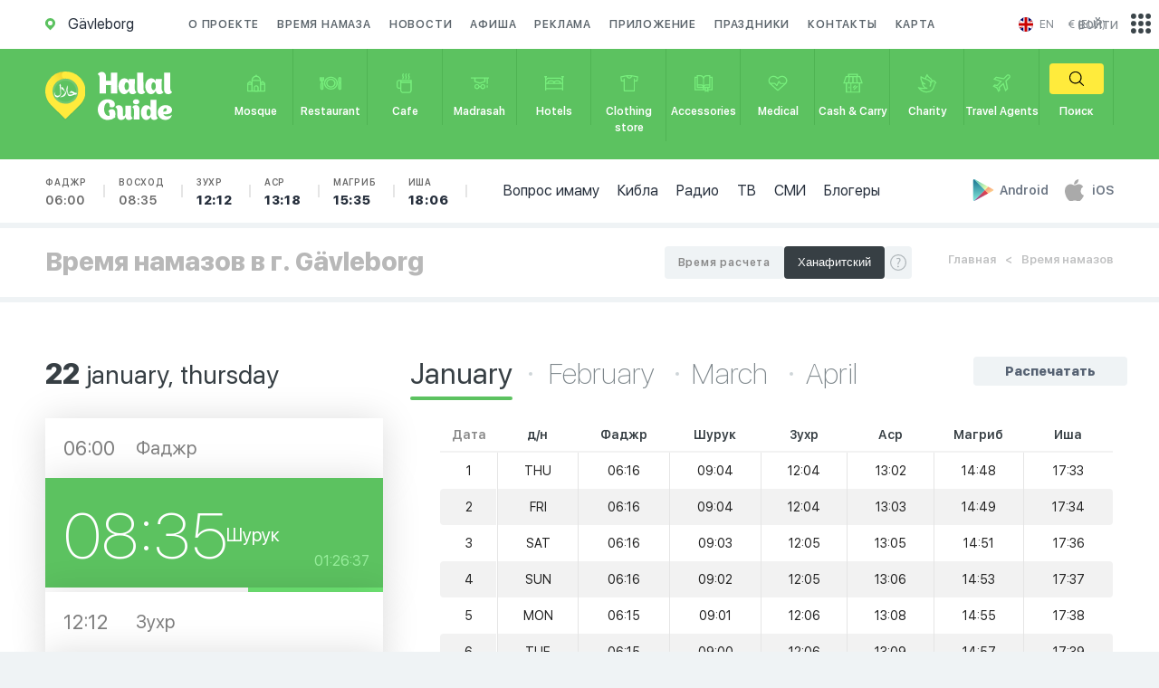

--- FILE ---
content_type: image/svg+xml
request_url: https://en.halalguide.me/static/img/flag1/gb.svg
body_size: 86
content:
<svg xmlns="http://www.w3.org/2000/svg" height="512" width="512" viewBox="0 0 512 512">
  <defs>
    <clipPath id="a">
      <path fill-opacity=".67" d="M250 0h500v500H250z"/>
    </clipPath>
  </defs>
  <g clip-path="url(#a)" transform="translate(-256) scale(1.024)">
    <g stroke-width="1pt">
      <path fill="#006" d="M0 0h1000.02v500.01H0z"/>
      <path d="M0 0v55.903l888.218 444.11h111.802V444.11L111.802.003H0zm1000.02 0v55.9L111.802 500.01H0v-55.9L888.218 0h111.802z" fill="#fff"/>
      <path d="M416.675 0v500.01h166.67V0h-166.67zM0 166.67v166.67h1000.02V166.67H0z" fill="#fff"/>
      <path d="M0 200.004v100.002h1000.02V200.004H0zM450.01 0v500.01h100V0h-100zM0 500.01l333.34-166.67h74.535L74.535 500.01H0zM0 0l333.34 166.67h-74.535L0 37.27V0zm592.145 166.67L925.485 0h74.535L666.68 166.67h-74.535zm407.875 333.34L666.68 333.34h74.535l258.805 129.403v37.267z" fill="#c00"/>
    </g>
  </g>
</svg>


--- FILE ---
content_type: text/javascript; charset=UTF-8
request_url: https://www.gstatic.com/firebasejs/4.12.0/firebase-messaging.js
body_size: 6886
content:
/*!
 * @license Firebase v4.12.0
 * Build: rev-ef14d4f
 * Terms: https://firebase.google.com/terms/
 */
try{webpackJsonpFirebase([3],{120:function(e,t,r){r(121)},121:function(e,t,r){"use strict";function o(e){var t=new Uint8Array(e);return window.btoa(String.fromCharCode.apply(null,t))}function n(e){if(e.objectStoreNames.contains(v)){var t=e.transaction(v),r=t.objectStore(v),o=new m,n=r.openCursor();n.onerror=function(e){console.warn("Unable to cleanup old IDB.",e)},n.onsuccess=function(){var t=n.result;if(t){var r=t.value;o.deleteToken(r.fcmSenderId,r.fcmToken,r.fcmPushSet),t.continue()}else e.close(),indexedDB.deleteDatabase(y)}}}function i(){var e=indexedDB.open(y);e.onerror=function(e){},e.onsuccess=function(t){n(e.result)}}function s(){}function a(e){var t=function(e){return self&&"ServiceWorkerGlobalScope"in self?new Y(e):new j(e)},r={Messaging:j};e.INTERNAL.registerService("messaging",t,r)}Object.defineProperty(t,"__esModule",{value:!0});var c,u=r(2),_=r(0),d={AVAILABLE_IN_WINDOW:"only-available-in-window",AVAILABLE_IN_SW:"only-available-in-sw",SHOULD_BE_INHERITED:"should-be-overriden",BAD_SENDER_ID:"bad-sender-id",INCORRECT_GCM_SENDER_ID:"incorrect-gcm-sender-id",PERMISSION_DEFAULT:"permission-default",PERMISSION_BLOCKED:"permission-blocked",UNSUPPORTED_BROWSER:"unsupported-browser",NOTIFICATIONS_BLOCKED:"notifications-blocked",FAILED_DEFAULT_REGISTRATION:"failed-serviceworker-registration",SW_REGISTRATION_EXPECTED:"sw-registration-expected",GET_SUBSCRIPTION_FAILED:"get-subscription-failed",INVALID_SAVED_TOKEN:"invalid-saved-token",SW_REG_REDUNDANT:"sw-reg-redundant",TOKEN_SUBSCRIBE_FAILED:"token-subscribe-failed",TOKEN_SUBSCRIBE_NO_TOKEN:"token-subscribe-no-token",TOKEN_SUBSCRIBE_NO_PUSH_SET:"token-subscribe-no-push-set",TOKEN_UNSUBSCRIBE_FAILED:"token-unsubscribe-failed",TOKEN_UPDATE_FAILED:"token-update-failed",TOKEN_UPDATE_NO_TOKEN:"token-update-no-token",USE_SW_BEFORE_GET_TOKEN:"use-sw-before-get-token",INVALID_DELETE_TOKEN:"invalid-delete-token",DELETE_TOKEN_NOT_FOUND:"delete-token-not-found",DELETE_SCOPE_NOT_FOUND:"delete-scope-not-found",BG_HANDLER_FUNCTION_EXPECTED:"bg-handler-function-expected",NO_WINDOW_CLIENT_TO_MSG:"no-window-client-to-msg",UNABLE_TO_RESUBSCRIBE:"unable-to-resubscribe",NO_FCM_TOKEN_FOR_RESUBSCRIBE:"no-fcm-token-for-resubscribe",FAILED_TO_DELETE_TOKEN:"failed-to-delete-token",NO_SW_IN_REG:"no-sw-in-reg",BAD_SCOPE:"bad-scope",BAD_VAPID_KEY:"bad-vapid-key",BAD_SUBSCRIPTION:"bad-subscription",BAD_TOKEN:"bad-token",BAD_PUSH_SET:"bad-push-set",FAILED_DELETE_VAPID_KEY:"failed-delete-vapid-key",INVALID_PUBLIC_VAPID_KEY:"invalid-public-vapid-key",USE_PUBLIC_KEY_BEFORE_GET_TOKEN:"use-public-key-before-get-token",PUBLIC_KEY_DECRYPTION_FAILED:"public-vapid-key-decryption-failed"},p=(c={},c[d.AVAILABLE_IN_WINDOW]="This method is available in a Window context.",c[d.AVAILABLE_IN_SW]="This method is available in a service worker context.",c["should-be-overriden"]="This method should be overriden by extended classes.",c["bad-sender-id"]="Please ensure that 'messagingSenderId' is set correctly in the options passed into firebase.initializeApp().",c["permission-default"]="The required permissions were not granted and dismissed instead.",c["permission-blocked"]="The required permissions were not granted and blocked instead.",c["unsupported-browser"]="This browser doesn't support the API's required to use the firebase SDK.",c["notifications-blocked"]="Notifications have been blocked.",c[d.FAILED_DEFAULT_REGISTRATION]="We are unable to register the default service worker. {$browserErrorMessage}",c["sw-registration-expected"]="A service worker registration was the expected input.",c["get-subscription-failed"]="There was an error when trying to get any existing Push Subscriptions.",c["invalid-saved-token"]="Unable to access details of the saved token.",c["sw-reg-redundant"]="The service worker being used for push was made redundant.",c["token-subscribe-failed"]="A problem occured while subscribing the user to FCM: {$message}",c["token-subscribe-no-token"]="FCM returned no token when subscribing the user to push.",c["token-subscribe-no-push-set"]="FCM returned an invalid response when getting an FCM token.",c["token-unsubscribe-failed"]="A problem occured while unsubscribing the user from FCM: {$message}",c["token-update-failed"]="A problem occured while updating the user from FCM: {$message}",c["token-update-no-token"]="FCM returned no token when updating the user to push.",c["use-sw-before-get-token"]="You must call useServiceWorker() before calling getToken() to ensure your service worker is used.",c["invalid-delete-token"]="You must pass a valid token into deleteToken(), i.e. the token from getToken().",c["delete-token-not-found"]="The deletion attempt for token could not be performed as the token was not found.",c["delete-scope-not-found"]="The deletion attempt for service worker scope could not be performed as the scope was not found.",c["bg-handler-function-expected"]="The input to setBackgroundMessageHandler() must be a function.",c["no-window-client-to-msg"]="An attempt was made to message a non-existant window client.",c["unable-to-resubscribe"]="There was an error while re-subscribing the FCM token for push messaging. Will have to resubscribe the user on next visit. {$message}",c["no-fcm-token-for-resubscribe"]="Could not find an FCM token and as a result, unable to resubscribe. Will have to resubscribe the user on next visit.",c["failed-to-delete-token"]="Unable to delete the currently saved token.",c["no-sw-in-reg"]="Even though the service worker registration was successful, there was a problem accessing the service worker itself.",c["incorrect-gcm-sender-id"]="Please change your web app manifest's 'gcm_sender_id' value to '103953800507' to use Firebase messaging.",c["bad-scope"]="The service worker scope must be a string with at least one character.",c["bad-vapid-key"]="The public VAPID key is not a Uint8Array with 65 bytes.",c["bad-subscription"]="The subscription must be a valid PushSubscription.",c["bad-token"]="The FCM Token used for storage / lookup was not a valid token string.",c["bad-push-set"]="The FCM push set used for storage / lookup was not not a valid push set string.",c["failed-delete-vapid-key"]="The VAPID key could not be deleted.",c["invalid-public-vapid-key"]="The public VAPID key must be a string.",c[d.PUBLIC_KEY_DECRYPTION_FAILED]="The public VAPID key did not equal 65 bytes when decrypted.",c),f={codes:d,map:p},h=function(){function e(e,t){this.e=new _.ErrorFactory("messaging","Messaging",f.map),this.t=e,this.r=t,this.o=null,this.TRANSACTION_READ_WRITE="readwrite"}return e.prototype.openDatabase=function(){var e=this;return this.o?this.o:(this.o=new Promise(function(t,r){var o=indexedDB.open(e.t,e.r);o.onerror=function(e){r(e.target.error)},o.onsuccess=function(e){t(e.target.result)},o.onupgradeneeded=function(t){try{var o=t.target.result;e.onDBUpgrade(o,t)}catch(e){o.close(),r(e)}}}),this.o)},e.prototype.closeDatabase=function(){var e=this;return Promise.resolve().then(function(){if(e.o)return e.o.then(function(t){t.close(),e.o=null})})},e.prototype.onDBUpgrade=function(e,t){throw this.e.create(f.codes.SHOULD_BE_INHERITED)},e}(),l=h,g=function(e){return o(e).replace(/=/g,"").replace(/\+/g,"-").replace(/\//g,"_")},E=new Uint8Array([4,51,148,247,223,161,235,177,220,3,162,94,21,113,219,72,211,46,237,237,178,52,219,183,71,58,12,143,196,204,225,111,60,140,132,223,171,182,102,62,242,12,212,139,254,227,249,118,47,20,28,99,8,106,111,45,177,26,149,176,206,55,192,156,110]),S={userVisibleOnly:!0,applicationServerKey:E},T={DEFAULT_PUBLIC_VAPID_KEY:E,SUBSCRIPTION_DETAILS:S,ENDPOINT:"https://fcm.googleapis.com"},b=function(){function e(){this.e=new _.ErrorFactory("messaging","Messaging",f.map)}return e.prototype.getToken=function(e,t,r){var o=this,n=g(t.getKey("p256dh")),i=g(t.getKey("auth")),s="authorized_entity="+e+"&endpoint="+t.endpoint+"&encryption_key="+n+"&encryption_auth="+i;r!==T.DEFAULT_PUBLIC_VAPID_KEY&&(s+="&application_pub_key="+g(r));var a=new Headers;a.append("Content-Type","application/x-www-form-urlencoded");var c={method:"POST",headers:a,body:s};return fetch(T.ENDPOINT+"/fcm/connect/subscribe",c).then(function(e){return e.json()}).catch(function(){throw o.e.create(f.codes.TOKEN_SUBSCRIBE_FAILED)}).then(function(e){var t=e;if(t.error){var r=t.error.message;throw o.e.create(f.codes.TOKEN_SUBSCRIBE_FAILED,{message:r})}if(!t.token)throw o.e.create(f.codes.TOKEN_SUBSCRIBE_NO_TOKEN);if(!t.pushSet)throw o.e.create(f.codes.TOKEN_SUBSCRIBE_NO_PUSH_SET);return{token:t.token,pushSet:t.pushSet}})},e.prototype.updateToken=function(e,t,r,o,n){var i=this,s=g(o.getKey("p256dh")),a=g(o.getKey("auth")),c="push_set="+r+"&token="+t+"&authorized_entity="+e+"&endpoint="+o.endpoint+"&encryption_key="+s+"&encryption_auth="+a;n!==T.DEFAULT_PUBLIC_VAPID_KEY&&(c+="&application_pub_key="+g(n));var u=new Headers;u.append("Content-Type","application/x-www-form-urlencoded");var _,d={method:"POST",headers:u,body:c};return fetch(T.ENDPOINT+"/fcm/connect/subscribe",d).then(function(e){return _=e,e.json()}).catch(function(){throw i.e.create(f.codes.TOKEN_UPDATE_FAILED)}).then(function(e){if(!_.ok){var t=e.error.message;throw i.e.create(f.codes.TOKEN_UPDATE_FAILED,{message:t})}if(!e.token)throw i.e.create(f.codes.TOKEN_UPDATE_NO_TOKEN);return e.token})},e.prototype.deleteToken=function(e,t,r){var o=this,n="authorized_entity="+e+"&token="+t+"&pushSet="+r,i=new Headers;i.append("Content-Type","application/x-www-form-urlencoded");var s={method:"POST",headers:i,body:n};return fetch(T.ENDPOINT+"/fcm/connect/unsubscribe",s).then(function(e){if(!e.ok)return e.json().then(function(e){if(e.error){var t=e.error.message;throw o.e.create(f.codes.TOKEN_UNSUBSCRIBE_FAILED,{message:t})}},function(e){throw o.e.create(f.codes.TOKEN_UNSUBSCRIBE_FAILED)})})},e}(),m=b,y="undefined",v="fcm_token_object_Store",D="fcm_token_details_db",I=2;s.prototype.fcmToken,s.prototype.swScope,s.prototype.vapidKey,s.prototype.subscription,s.prototype.fcmSenderId,s.prototype.fcmPushSet;var k=function(e){function t(){return e.call(this,D,I)||this}return u.__extends(t,e),t.prototype.onDBUpgrade=function(e,t){if(t.oldVersion<1){var r=e.createObjectStore("fcm_token_object_Store",{keyPath:"swScope"});r.createIndex("fcmSenderId","fcmSenderId",{unique:!1}),r.createIndex("fcmToken","fcmToken",{unique:!0})}t.oldVersion<2&&i()},t.prototype.n=function(e){return u.__awaiter(this,void 0,void 0,function(){return u.__generator(this,function(t){return!e.fcmToken||"string"==typeof e.fcmToken&&0!==e.fcmToken.length?!e.swScope||"string"==typeof e.swScope&&0!==e.swScope.length?!e.vapidKey||e.vapidKey instanceof Uint8Array&&65===e.vapidKey.length?!e.subscription||e.subscription instanceof PushSubscription?!e.fcmSenderId||"string"==typeof e.fcmSenderId&&0!==e.fcmSenderId.length?!e.fcmPushSet||"string"==typeof e.fcmPushSet&&0!==e.fcmPushSet.length?[2]:[2,Promise.reject(this.e.create(f.codes.BAD_PUSH_SET))]:[2,Promise.reject(this.e.create(f.codes.BAD_SENDER_ID))]:[2,Promise.reject(this.e.create(f.codes.BAD_SUBSCRIPTION))]:[2,Promise.reject(this.e.create(f.codes.BAD_VAPID_KEY))]:[2,Promise.reject(this.e.create(f.codes.BAD_SCOPE))]:[2,Promise.reject(this.e.create(f.codes.BAD_TOKEN))]})})},t.prototype.getTokenDetailsFromToken=function(e){var t=this;return e?this.n({fcmToken:e}).then(function(){return t.openDatabase()}).then(function(t){return new Promise(function(r,o){var n=t.transaction(["fcm_token_object_Store"]),i=n.objectStore("fcm_token_object_Store"),s=i.index("fcmToken"),a=s.get(e);a.onerror=function(e){o(e.target.error)},a.onsuccess=function(e){var t=e.target.result?e.target.result:null;r(t)}})}):Promise.reject(this.e.create(f.codes.BAD_TOKEN))},t.prototype.getTokenDetailsFromSWScope=function(e){var t=this;return e?this.n({swScope:e}).then(function(){return t.openDatabase()}).then(function(t){return new Promise(function(r,o){var n=t.transaction(["fcm_token_object_Store"]),i=n.objectStore("fcm_token_object_Store"),s=i.get(e);s.onerror=function(e){o(e.target.error)},s.onsuccess=function(e){var t=e.target.result?e.target.result:null;r(t)}})}):Promise.reject(this.e.create(f.codes.BAD_SCOPE))},t.prototype.saveTokenDetails=function(e){var t=this,r=e.swScope,o=e.vapidKey,n=e.subscription,i=e.fcmSenderId,s=e.fcmToken,a=e.fcmPushSet;return r?o?n?i?s?a?this.n({swScope:r,vapidKey:o,subscription:n,fcmSenderId:i,fcmToken:s,fcmPushSet:a}).then(function(){return t.openDatabase()}).then(function(e){var c={swScope:r,vapidKey:g(o),endpoint:n.endpoint,auth:g(n.getKey("auth")),p256dh:g(n.getKey("p256dh")),fcmSenderId:i,fcmToken:s,fcmPushSet:a,createTime:Date.now()};return new Promise(function(r,o){var n=e.transaction(["fcm_token_object_Store"],t.TRANSACTION_READ_WRITE),i=n.objectStore("fcm_token_object_Store"),s=i.put(c);s.onerror=function(e){o(e.target.error)},s.onsuccess=function(e){r()}})}):Promise.reject(this.e.create(f.codes.BAD_PUSH_SET)):Promise.reject(this.e.create(f.codes.BAD_TOKEN)):Promise.reject(this.e.create(f.codes.BAD_SENDER_ID)):Promise.reject(this.e.create(f.codes.BAD_SUBSCRIPTION)):Promise.reject(this.e.create(f.codes.BAD_VAPID_KEY)):Promise.reject(this.e.create(f.codes.BAD_SCOPE))},t.prototype.deleteToken=function(e){var t=this;return"string"!=typeof e||0===e.length?Promise.reject(this.e.create(f.codes.INVALID_DELETE_TOKEN)):this.getTokenDetailsFromToken(e).then(function(e){if(!e)throw t.e.create(f.codes.DELETE_TOKEN_NOT_FOUND);return t.openDatabase().then(function(r){return new Promise(function(o,n){var i=r.transaction(["fcm_token_object_Store"],t.TRANSACTION_READ_WRITE),s=i.objectStore("fcm_token_object_Store"),a=s.delete(e.swScope);a.onerror=function(e){n(e.target.error)},a.onsuccess=function(r){if(0===r.target.result)return void n(t.e.create(f.codes.FAILED_TO_DELETE_TOKEN));o(e)}})})})},t}(l),w=k,N="fcm_vapid_details_db",P=1,A=function(e){function t(){return e.call(this,N,P)||this}return u.__extends(t,e),t.prototype.onDBUpgrade=function(e){e.createObjectStore("fcm_vapid_object_Store",{keyPath:"swScope"})},t.prototype.getVapidFromSWScope=function(e){return"string"!=typeof e||0===e.length?Promise.reject(this.e.create(f.codes.BAD_SCOPE)):this.openDatabase().then(function(t){return new Promise(function(r,o){var n=t.transaction(["fcm_vapid_object_Store"]),i=n.objectStore("fcm_vapid_object_Store"),s=i.get(e);s.onerror=function(){o(s.error)},s.onsuccess=function(){var e=s.result,t=null;e&&(t=e.vapidKey),r(t)}})})},t.prototype.saveVapidDetails=function(e,t){var r=this;if("string"!=typeof e||0===e.length)return Promise.reject(this.e.create(f.codes.BAD_SCOPE));if(null===t||65!==t.length)return Promise.reject(this.e.create(f.codes.BAD_VAPID_KEY));var o={swScope:e,vapidKey:t};return this.openDatabase().then(function(e){return new Promise(function(t,n){var i=e.transaction(["fcm_vapid_object_Store"],r.TRANSACTION_READ_WRITE),s=i.objectStore("fcm_vapid_object_Store"),a=s.put(o);a.onerror=function(){n(a.error)},a.onsuccess=function(){t()}})})},t.prototype.deleteVapidDetails=function(e){var t=this;return this.getVapidFromSWScope(e).then(function(r){if(!r)throw t.e.create(f.codes.DELETE_SCOPE_NOT_FOUND);return t.openDatabase().then(function(o){return new Promise(function(n,i){var s=o.transaction(["fcm_vapid_object_Store"],t.TRANSACTION_READ_WRITE),a=s.objectStore("fcm_vapid_object_Store"),c=a.delete(e);c.onerror=function(){i(c.error)},c.onsuccess=function(){if(0===c.result)return void i(t.e.create(f.codes.FAILED_DELETE_VAPID_KEY));n(r)}})})})},t}(l),O=A,F="messagingSenderId",C=function(){function e(e){var t=this;if(this.e=new _.ErrorFactory("messaging","Messaging",f.map),!e.options[F]||"string"!=typeof e.options[F])throw this.e.create(f.codes.BAD_SENDER_ID);this.i=e.options[F],this.s=new w,this.a=new O,this.c=new m,this.app=e,this.INTERNAL={},this.INTERNAL.delete=function(){return t.delete()}}return e.prototype.getToken=function(){var e=this,t=this.u();if("granted"!==t)return"denied"===t?Promise.reject(this.e.create(f.codes.NOTIFICATIONS_BLOCKED)):Promise.resolve(null);var r;return this._().then(function(t){return r=t,e.s.getTokenDetailsFromSWScope(r.scope)}).then(function(t){return t?e.manageExistingToken(t,r):e.getNewToken(r)})},e.prototype.manageExistingToken=function(e,t){var r=this;return this.isTokenStillValid(e).then(function(o){return o?Date.now()<e.createTime+6048e5?e.fcmToken:r.updateToken(e,t):r.deleteToken(e.fcmToken).then(function(){return r.getNewToken(t)})})},e.prototype.isTokenStillValid=function(e){return this.d().then(function(t){return g(t)===e.vapidKey})},e.prototype.updateToken=function(e,t){var r,o,n,i=this;return this.d().then(function(e){return r=e,i.p(t,r)}).then(function(t){return n=t,i.c.updateToken(i.i,e.fcmToken,e.fcmPushSet,n,r)}).catch(function(t){return i.deleteToken(e.fcmToken).then(function(){throw t})}).then(function(s){o=s;var a={swScope:t.scope,vapidKey:r,subscription:n,fcmSenderId:i.i,fcmToken:o,fcmPushSet:e.fcmPushSet};return i.s.saveTokenDetails(a)}).then(function(){return i.a.saveVapidDetails(t.scope,r)}).then(function(){return o})},e.prototype.getNewToken=function(e){var t,r,o,n=this;return this.d().then(function(r){return t=r,n.p(e,t)}).then(function(e){return r=e,n.c.getToken(n.i,r,t)}).then(function(i){o=i;var s={swScope:e.scope,vapidKey:t,subscription:r,fcmSenderId:n.i,fcmToken:o.token,fcmPushSet:o.pushSet};return n.s.saveTokenDetails(s)}).then(function(){return n.a.saveVapidDetails(e.scope,t)}).then(function(){return o.token})},e.prototype.deleteToken=function(e){var t=this;return this.s.deleteToken(e).then(function(e){return t.c.deleteToken(e.fcmSenderId,e.fcmToken,e.fcmPushSet)}).then(function(){return t._().then(function(e){if(e)return e.pushManager.getSubscription()}).then(function(e){if(e)return e.unsubscribe()})})},e.prototype._=function(){throw this.e.create(f.codes.SHOULD_BE_INHERITED)},e.prototype.d=function(){throw this.e.create(f.codes.SHOULD_BE_INHERITED)},e.prototype.requestPermission=function(){throw this.e.create(f.codes.AVAILABLE_IN_WINDOW)},e.prototype.p=function(e,t){throw this.e.create(f.codes.AVAILABLE_IN_WINDOW)},e.prototype.useServiceWorker=function(e){throw this.e.create(f.codes.AVAILABLE_IN_WINDOW)},e.prototype.usePublicVapidKey=function(e){throw this.e.create(f.codes.AVAILABLE_IN_WINDOW)},e.prototype.onMessage=function(e,t,r){throw this.e.create(f.codes.AVAILABLE_IN_WINDOW)},e.prototype.onTokenRefresh=function(e,t,r){throw this.e.create(f.codes.AVAILABLE_IN_WINDOW)},e.prototype.setBackgroundMessageHandler=function(e){throw this.e.create(f.codes.AVAILABLE_IN_SW)},e.prototype.delete=function(){return Promise.all([this.s.closeDatabase(),this.a.closeDatabase()])},e.prototype.u=function(){return Notification.permission},e.prototype.getTokenDetailsModel=function(){return this.s},e.prototype.getVapidDetailsModel=function(){return this.a},e.prototype.getIIDModel=function(){return this.c},e}(),R=C,L={TYPE_OF_MSG:"firebase-messaging-msg-type",DATA:"firebase-messaging-msg-data"},U={PUSH_MSG_RECEIVED:"push-msg-received",NOTIFICATION_CLICKED:"notification-clicked"},B=function(e,t){return r={},r[L.TYPE_OF_MSG]=e,r[L.DATA]=t,r;var r},M={PARAMS:L,TYPES_OF_MSG:U,createNewMsg:B},K={path:"/firebase-messaging-sw.js",scope:"/firebase-cloud-messaging-push-scope"},W=function(e){for(var t="=".repeat((4-e.length%4)%4),r=(e+t).replace(/\-/g,"+").replace(/_/g,"/"),o=window.atob(r),n=new Uint8Array(o.length),i=0;i<o.length;++i)n[i]=o.charCodeAt(i);return n},V=function(e){function t(t){var r=e.call(this,t)||this;return r.f=null,r.h=Object(_.createSubscribe)(function(e){r.f=e}),r.l=null,r.g=Object(_.createSubscribe)(function(e){r.l=e}),r.S,r.T,r.f=null,r.h=Object(_.createSubscribe)(function(e){r.f=e}),r.l=null,r.g=Object(_.createSubscribe)(function(e){r.l=e}),r.b(),r}return u.__extends(t,e),t.prototype.getToken=function(){var t=this;return this.m()?this.y().then(function(){return e.prototype.getToken.call(t)}):Promise.reject(this.e.create(f.codes.UNSUPPORTED_BROWSER))},t.prototype.y=function(){var e=this;if(this.T)return this.T;var t=document.querySelector('link[rel="manifest"]');return this.T=t?fetch(t.href).then(function(e){return e.json()}).catch(function(){}).then(function(t){if(t&&t.gcm_sender_id&&"103953800507"!==t.gcm_sender_id)throw e.e.create(f.codes.INCORRECT_GCM_SENDER_ID)}):Promise.resolve(),this.T},t.prototype.requestPermission=function(){return u.__awaiter(this,void 0,void 0,function(){var e=this;return u.__generator(this,function(t){return"granted"===Notification.permission?[2]:[2,new Promise(function(t,r){var o=function(o){return"granted"===o?t():r("denied"===o?e.e.create(f.codes.PERMISSION_BLOCKED):e.e.create(f.codes.PERMISSION_DEFAULT))},n=Notification.requestPermission(o);n&&n.then(o)})]})})},t.prototype.useServiceWorker=function(e){if(!(e instanceof ServiceWorkerRegistration))throw this.e.create(f.codes.SW_REGISTRATION_EXPECTED);if(void 0!==this.S)throw this.e.create(f.codes.USE_SW_BEFORE_GET_TOKEN);this.S=e},t.prototype.usePublicVapidKey=function(e){if("string"!=typeof e)throw this.e.create(f.codes.INVALID_PUBLIC_VAPID_KEY);if(void 0!==this.v)throw this.e.create(f.codes.USE_PUBLIC_KEY_BEFORE_GET_TOKEN);var t=W(e);if(65!==t.length)throw this.e.create(f.codes.PUBLIC_KEY_DECRYPTION_FAILED);this.v=t},t.prototype.onMessage=function(e,t,r){return this.h(e,t,r)},t.prototype.onTokenRefresh=function(e,t,r){return this.g(e,t,r)},t.prototype.D=function(e){var t=this,r=e.installing||e.waiting||e.active;return new Promise(function(o,n){if(!r)return void n(t.e.create(f.codes.NO_SW_IN_REG));if("activated"===r.state)return void o(e);if("redundant"===r.state)return void n(t.e.create(f.codes.SW_REG_REDUNDANT));var i=function(){if("activated"===r.state)o(e);else{if("redundant"!==r.state)return;n(t.e.create(f.codes.SW_REG_REDUNDANT))}r.removeEventListener("statechange",i)};r.addEventListener("statechange",i)})},t.prototype._=function(){var e=this;return this.S?this.D(this.S):(this.S=null,navigator.serviceWorker.register(K.path,{scope:K.scope}).catch(function(t){throw e.e.create(f.codes.FAILED_DEFAULT_REGISTRATION,{browserErrorMessage:t.message})}).then(function(t){return e.D(t).then(function(){return e.S=t,t.update(),t})}))},t.prototype.d=function(){return this.v?Promise.resolve(this.v):Promise.resolve(T.DEFAULT_PUBLIC_VAPID_KEY)},t.prototype.p=function(e,t){return e.pushManager.getSubscription().then(function(r){return r||e.pushManager.subscribe({userVisibleOnly:!0,applicationServerKey:t})})},t.prototype.b=function(){var e=this;"serviceWorker"in navigator&&navigator.serviceWorker.addEventListener("message",function(t){if(t.data&&t.data[M.PARAMS.TYPE_OF_MSG]){var r=t.data;switch(r[M.PARAMS.TYPE_OF_MSG]){case M.TYPES_OF_MSG.PUSH_MSG_RECEIVED:case M.TYPES_OF_MSG.NOTIFICATION_CLICKED:var o=r[M.PARAMS.DATA];e.f&&e.f.next(o)}}},!1)},t.prototype.m=function(){return"serviceWorker"in navigator&&"PushManager"in window&&"Notification"in window&&"fetch"in window&&ServiceWorkerRegistration.prototype.hasOwnProperty("showNotification")&&PushSubscription.prototype.hasOwnProperty("getKey")},t}(R),j=V,G=function(e){function t(t){var r=e.call(this,t)||this;return self.addEventListener("push",function(e){return r.I(e)},!1),self.addEventListener("pushsubscriptionchange",function(e){return r.k(e)},!1),self.addEventListener("notificationclick",function(e){return r.w(e)},!1),r.N=null,r}return u.__extends(t,e),t.prototype.I=function(e){var t,r=this;try{t=e.data.json()}catch(e){return}var o=this.P().then(function(e){if(e){if(t.notification||r.N)return r.A(t)}else{var o=r.O(t);if(o){var n=o.title||"";return r._().then(function(e){return e.showNotification(n,o)})}if(r.N)return r.N(t)}});e.waitUntil(o)},t.prototype.k=function(e){var t=this,r=this._().then(function(e){return e.pushManager.getSubscription().then(function(e){}).catch(function(r){return t.getTokenDetailsModel().getTokenDetailsFromSWScope(e.scope).then(function(e){if(!e)throw r;return t.deleteToken(e.fcmToken).then(function(){throw r})})})}).catch(function(e){throw t.e.create(f.codes.UNABLE_TO_RESUBSCRIBE,{message:e})});e.waitUntil(r)},t.prototype.w=function(e){var t=this;if(e.notification&&e.notification.data&&e.notification.data.FCM_MSG){e.stopImmediatePropagation(),e.notification.close();var r=e.notification.data.FCM_MSG;if(r.notification){var o=r.notification.click_action;if(o){var n=this.F(o).then(function(e){return e?e.focus():self.clients.openWindow(o)}).then(function(e){if(e){r.notification,delete r.notification;var o=M.createNewMsg(M.TYPES_OF_MSG.NOTIFICATION_CLICKED,r);return t.C(e,o)}});e.waitUntil(n)}}}},t.prototype.O=function(e){if(e&&"object"==typeof e.notification){var t=Object.assign({},e.notification);return t.data=(r={},r.FCM_MSG=e,r),t;var r}},t.prototype.setBackgroundMessageHandler=function(e){if(!e||"function"!=typeof e)throw this.e.create(f.codes.BG_HANDLER_FUNCTION_EXPECTED);this.N=e},t.prototype.F=function(e){var t=new URL(e,self.location).href;return self.clients.matchAll({type:"window",includeUncontrolled:!0}).then(function(e){for(var r=null,o=0;o<e.length;o++)if(new URL(e[o].url,self.location).href===t){r=e[o];break}return r||null})},t.prototype.C=function(e,t){return u.__awaiter(this,void 0,void 0,function(){return u.__generator(this,function(r){return e?(e.postMessage(t),[2]):[2,Promise.reject(this.e.create(f.codes.NO_WINDOW_CLIENT_TO_MSG))]})})},t.prototype.P=function(){return self.clients.matchAll({type:"window",includeUncontrolled:!0}).then(function(e){return e.some(function(e){return"visible"===e.visibilityState})})},t.prototype.A=function(e){var t=this;return self.clients.matchAll({type:"window",includeUncontrolled:!0}).then(function(r){var o=M.createNewMsg(M.TYPES_OF_MSG.PUSH_MSG_RECEIVED,e);return Promise.all(r.map(function(e){return t.C(e,o)}))})},t.prototype._=function(){return Promise.resolve(self.registration)},t.prototype.d=function(){var e=this;return this._().then(function(t){return e.getVapidDetailsModel().getVapidFromSWScope(t.scope)}).then(function(e){return null===e?T.DEFAULT_PUBLIC_VAPID_KEY:e})},t}(R),Y=G,H=r(7);t.registerMessaging=a,a(H.firebase)}},[120])}catch(e){throw Error("Cannot instantiate firebase-messaging.js - be sure to load firebase-app.js first.")}
//# sourceMappingURL=firebase-messaging.js.map